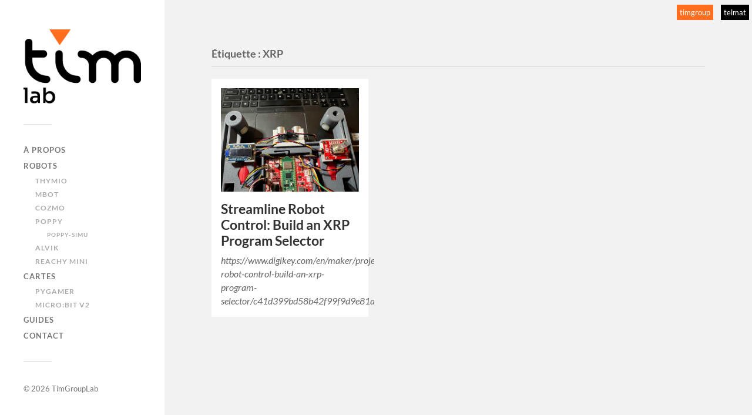

--- FILE ---
content_type: text/html; charset=UTF-8
request_url: https://lab.timgroup.io/tag/xrp/
body_size: 6669
content:
<!DOCTYPE html>

<html class="no-js" lang="fr-FR">

	<head profile="http://gmpg.org/xfn/11">
		
		<meta http-equiv="Content-Type" content="text/html; charset=UTF-8" />
		<meta name="viewport" content="width=device-width, initial-scale=1.0, maximum-scale=1.0, user-scalable=no" >
		 
		<title>XRP &#8211; TimGroupLab</title>
<meta name='robots' content='max-image-preview:large' />
<script>document.documentElement.className = document.documentElement.className.replace("no-js","js");</script>
<link rel="alternate" type="application/rss+xml" title="TimGroupLab &raquo; Flux" href="https://lab.timgroup.io/feed/" />
<link rel="alternate" type="application/rss+xml" title="TimGroupLab &raquo; Flux des commentaires" href="https://lab.timgroup.io/comments/feed/" />
<link rel="alternate" type="application/rss+xml" title="TimGroupLab &raquo; Flux de l’étiquette XRP" href="https://lab.timgroup.io/tag/xrp/feed/" />
<style id='wp-img-auto-sizes-contain-inline-css' type='text/css'>
img:is([sizes=auto i],[sizes^="auto," i]){contain-intrinsic-size:3000px 1500px}
/*# sourceURL=wp-img-auto-sizes-contain-inline-css */
</style>
<style id='wp-emoji-styles-inline-css' type='text/css'>

	img.wp-smiley, img.emoji {
		display: inline !important;
		border: none !important;
		box-shadow: none !important;
		height: 1em !important;
		width: 1em !important;
		margin: 0 0.07em !important;
		vertical-align: -0.1em !important;
		background: none !important;
		padding: 0 !important;
	}
/*# sourceURL=wp-emoji-styles-inline-css */
</style>
<link rel='stylesheet' id='wp-block-library-css' href='https://lab.timgroup.io/wp-includes/css/dist/block-library/style.min.css?ver=6.9' type='text/css' media='all' />
<style id='wp-block-paragraph-inline-css' type='text/css'>
.is-small-text{font-size:.875em}.is-regular-text{font-size:1em}.is-large-text{font-size:2.25em}.is-larger-text{font-size:3em}.has-drop-cap:not(:focus):first-letter{float:left;font-size:8.4em;font-style:normal;font-weight:100;line-height:.68;margin:.05em .1em 0 0;text-transform:uppercase}body.rtl .has-drop-cap:not(:focus):first-letter{float:none;margin-left:.1em}p.has-drop-cap.has-background{overflow:hidden}:root :where(p.has-background){padding:1.25em 2.375em}:where(p.has-text-color:not(.has-link-color)) a{color:inherit}p.has-text-align-left[style*="writing-mode:vertical-lr"],p.has-text-align-right[style*="writing-mode:vertical-rl"]{rotate:180deg}
/*# sourceURL=https://lab.timgroup.io/wp-includes/blocks/paragraph/style.min.css */
</style>
<style id='global-styles-inline-css' type='text/css'>
:root{--wp--preset--aspect-ratio--square: 1;--wp--preset--aspect-ratio--4-3: 4/3;--wp--preset--aspect-ratio--3-4: 3/4;--wp--preset--aspect-ratio--3-2: 3/2;--wp--preset--aspect-ratio--2-3: 2/3;--wp--preset--aspect-ratio--16-9: 16/9;--wp--preset--aspect-ratio--9-16: 9/16;--wp--preset--color--black: #333;--wp--preset--color--cyan-bluish-gray: #abb8c3;--wp--preset--color--white: #fff;--wp--preset--color--pale-pink: #f78da7;--wp--preset--color--vivid-red: #cf2e2e;--wp--preset--color--luminous-vivid-orange: #ff6900;--wp--preset--color--luminous-vivid-amber: #fcb900;--wp--preset--color--light-green-cyan: #7bdcb5;--wp--preset--color--vivid-green-cyan: #00d084;--wp--preset--color--pale-cyan-blue: #8ed1fc;--wp--preset--color--vivid-cyan-blue: #0693e3;--wp--preset--color--vivid-purple: #9b51e0;--wp--preset--color--accent: #ff6d1f;--wp--preset--color--dark-gray: #444;--wp--preset--color--medium-gray: #666;--wp--preset--color--light-gray: #767676;--wp--preset--gradient--vivid-cyan-blue-to-vivid-purple: linear-gradient(135deg,rgb(6,147,227) 0%,rgb(155,81,224) 100%);--wp--preset--gradient--light-green-cyan-to-vivid-green-cyan: linear-gradient(135deg,rgb(122,220,180) 0%,rgb(0,208,130) 100%);--wp--preset--gradient--luminous-vivid-amber-to-luminous-vivid-orange: linear-gradient(135deg,rgb(252,185,0) 0%,rgb(255,105,0) 100%);--wp--preset--gradient--luminous-vivid-orange-to-vivid-red: linear-gradient(135deg,rgb(255,105,0) 0%,rgb(207,46,46) 100%);--wp--preset--gradient--very-light-gray-to-cyan-bluish-gray: linear-gradient(135deg,rgb(238,238,238) 0%,rgb(169,184,195) 100%);--wp--preset--gradient--cool-to-warm-spectrum: linear-gradient(135deg,rgb(74,234,220) 0%,rgb(151,120,209) 20%,rgb(207,42,186) 40%,rgb(238,44,130) 60%,rgb(251,105,98) 80%,rgb(254,248,76) 100%);--wp--preset--gradient--blush-light-purple: linear-gradient(135deg,rgb(255,206,236) 0%,rgb(152,150,240) 100%);--wp--preset--gradient--blush-bordeaux: linear-gradient(135deg,rgb(254,205,165) 0%,rgb(254,45,45) 50%,rgb(107,0,62) 100%);--wp--preset--gradient--luminous-dusk: linear-gradient(135deg,rgb(255,203,112) 0%,rgb(199,81,192) 50%,rgb(65,88,208) 100%);--wp--preset--gradient--pale-ocean: linear-gradient(135deg,rgb(255,245,203) 0%,rgb(182,227,212) 50%,rgb(51,167,181) 100%);--wp--preset--gradient--electric-grass: linear-gradient(135deg,rgb(202,248,128) 0%,rgb(113,206,126) 100%);--wp--preset--gradient--midnight: linear-gradient(135deg,rgb(2,3,129) 0%,rgb(40,116,252) 100%);--wp--preset--font-size--small: 16px;--wp--preset--font-size--medium: 20px;--wp--preset--font-size--large: 24px;--wp--preset--font-size--x-large: 42px;--wp--preset--font-size--normal: 18px;--wp--preset--font-size--larger: 27px;--wp--preset--spacing--20: 0.44rem;--wp--preset--spacing--30: 0.67rem;--wp--preset--spacing--40: 1rem;--wp--preset--spacing--50: 1.5rem;--wp--preset--spacing--60: 2.25rem;--wp--preset--spacing--70: 3.38rem;--wp--preset--spacing--80: 5.06rem;--wp--preset--shadow--natural: 6px 6px 9px rgba(0, 0, 0, 0.2);--wp--preset--shadow--deep: 12px 12px 50px rgba(0, 0, 0, 0.4);--wp--preset--shadow--sharp: 6px 6px 0px rgba(0, 0, 0, 0.2);--wp--preset--shadow--outlined: 6px 6px 0px -3px rgb(255, 255, 255), 6px 6px rgb(0, 0, 0);--wp--preset--shadow--crisp: 6px 6px 0px rgb(0, 0, 0);}:where(.is-layout-flex){gap: 0.5em;}:where(.is-layout-grid){gap: 0.5em;}body .is-layout-flex{display: flex;}.is-layout-flex{flex-wrap: wrap;align-items: center;}.is-layout-flex > :is(*, div){margin: 0;}body .is-layout-grid{display: grid;}.is-layout-grid > :is(*, div){margin: 0;}:where(.wp-block-columns.is-layout-flex){gap: 2em;}:where(.wp-block-columns.is-layout-grid){gap: 2em;}:where(.wp-block-post-template.is-layout-flex){gap: 1.25em;}:where(.wp-block-post-template.is-layout-grid){gap: 1.25em;}.has-black-color{color: var(--wp--preset--color--black) !important;}.has-cyan-bluish-gray-color{color: var(--wp--preset--color--cyan-bluish-gray) !important;}.has-white-color{color: var(--wp--preset--color--white) !important;}.has-pale-pink-color{color: var(--wp--preset--color--pale-pink) !important;}.has-vivid-red-color{color: var(--wp--preset--color--vivid-red) !important;}.has-luminous-vivid-orange-color{color: var(--wp--preset--color--luminous-vivid-orange) !important;}.has-luminous-vivid-amber-color{color: var(--wp--preset--color--luminous-vivid-amber) !important;}.has-light-green-cyan-color{color: var(--wp--preset--color--light-green-cyan) !important;}.has-vivid-green-cyan-color{color: var(--wp--preset--color--vivid-green-cyan) !important;}.has-pale-cyan-blue-color{color: var(--wp--preset--color--pale-cyan-blue) !important;}.has-vivid-cyan-blue-color{color: var(--wp--preset--color--vivid-cyan-blue) !important;}.has-vivid-purple-color{color: var(--wp--preset--color--vivid-purple) !important;}.has-black-background-color{background-color: var(--wp--preset--color--black) !important;}.has-cyan-bluish-gray-background-color{background-color: var(--wp--preset--color--cyan-bluish-gray) !important;}.has-white-background-color{background-color: var(--wp--preset--color--white) !important;}.has-pale-pink-background-color{background-color: var(--wp--preset--color--pale-pink) !important;}.has-vivid-red-background-color{background-color: var(--wp--preset--color--vivid-red) !important;}.has-luminous-vivid-orange-background-color{background-color: var(--wp--preset--color--luminous-vivid-orange) !important;}.has-luminous-vivid-amber-background-color{background-color: var(--wp--preset--color--luminous-vivid-amber) !important;}.has-light-green-cyan-background-color{background-color: var(--wp--preset--color--light-green-cyan) !important;}.has-vivid-green-cyan-background-color{background-color: var(--wp--preset--color--vivid-green-cyan) !important;}.has-pale-cyan-blue-background-color{background-color: var(--wp--preset--color--pale-cyan-blue) !important;}.has-vivid-cyan-blue-background-color{background-color: var(--wp--preset--color--vivid-cyan-blue) !important;}.has-vivid-purple-background-color{background-color: var(--wp--preset--color--vivid-purple) !important;}.has-black-border-color{border-color: var(--wp--preset--color--black) !important;}.has-cyan-bluish-gray-border-color{border-color: var(--wp--preset--color--cyan-bluish-gray) !important;}.has-white-border-color{border-color: var(--wp--preset--color--white) !important;}.has-pale-pink-border-color{border-color: var(--wp--preset--color--pale-pink) !important;}.has-vivid-red-border-color{border-color: var(--wp--preset--color--vivid-red) !important;}.has-luminous-vivid-orange-border-color{border-color: var(--wp--preset--color--luminous-vivid-orange) !important;}.has-luminous-vivid-amber-border-color{border-color: var(--wp--preset--color--luminous-vivid-amber) !important;}.has-light-green-cyan-border-color{border-color: var(--wp--preset--color--light-green-cyan) !important;}.has-vivid-green-cyan-border-color{border-color: var(--wp--preset--color--vivid-green-cyan) !important;}.has-pale-cyan-blue-border-color{border-color: var(--wp--preset--color--pale-cyan-blue) !important;}.has-vivid-cyan-blue-border-color{border-color: var(--wp--preset--color--vivid-cyan-blue) !important;}.has-vivid-purple-border-color{border-color: var(--wp--preset--color--vivid-purple) !important;}.has-vivid-cyan-blue-to-vivid-purple-gradient-background{background: var(--wp--preset--gradient--vivid-cyan-blue-to-vivid-purple) !important;}.has-light-green-cyan-to-vivid-green-cyan-gradient-background{background: var(--wp--preset--gradient--light-green-cyan-to-vivid-green-cyan) !important;}.has-luminous-vivid-amber-to-luminous-vivid-orange-gradient-background{background: var(--wp--preset--gradient--luminous-vivid-amber-to-luminous-vivid-orange) !important;}.has-luminous-vivid-orange-to-vivid-red-gradient-background{background: var(--wp--preset--gradient--luminous-vivid-orange-to-vivid-red) !important;}.has-very-light-gray-to-cyan-bluish-gray-gradient-background{background: var(--wp--preset--gradient--very-light-gray-to-cyan-bluish-gray) !important;}.has-cool-to-warm-spectrum-gradient-background{background: var(--wp--preset--gradient--cool-to-warm-spectrum) !important;}.has-blush-light-purple-gradient-background{background: var(--wp--preset--gradient--blush-light-purple) !important;}.has-blush-bordeaux-gradient-background{background: var(--wp--preset--gradient--blush-bordeaux) !important;}.has-luminous-dusk-gradient-background{background: var(--wp--preset--gradient--luminous-dusk) !important;}.has-pale-ocean-gradient-background{background: var(--wp--preset--gradient--pale-ocean) !important;}.has-electric-grass-gradient-background{background: var(--wp--preset--gradient--electric-grass) !important;}.has-midnight-gradient-background{background: var(--wp--preset--gradient--midnight) !important;}.has-small-font-size{font-size: var(--wp--preset--font-size--small) !important;}.has-medium-font-size{font-size: var(--wp--preset--font-size--medium) !important;}.has-large-font-size{font-size: var(--wp--preset--font-size--large) !important;}.has-x-large-font-size{font-size: var(--wp--preset--font-size--x-large) !important;}
/*# sourceURL=global-styles-inline-css */
</style>

<style id='classic-theme-styles-inline-css' type='text/css'>
/*! This file is auto-generated */
.wp-block-button__link{color:#fff;background-color:#32373c;border-radius:9999px;box-shadow:none;text-decoration:none;padding:calc(.667em + 2px) calc(1.333em + 2px);font-size:1.125em}.wp-block-file__button{background:#32373c;color:#fff;text-decoration:none}
/*# sourceURL=/wp-includes/css/classic-themes.min.css */
</style>
<link rel='stylesheet' id='parent-style-css' href='https://lab.timgroup.io/wp-content/themes/fukasawa/style.css?ver=6.9' type='text/css' media='all' />
<link rel='stylesheet' id='child-style-css' href='https://lab.timgroup.io/wp-content/themes/fukasawa-telmat/style.css?ver=6.9' type='text/css' media='all' />
<link rel='stylesheet' id='fukasawa_googleFonts-css' href='https://lab.timgroup.io/wp-content/themes/fukasawa/assets/css/fonts.css?ver=6.9' type='text/css' media='all' />
<link rel='stylesheet' id='fukasawa_genericons-css' href='https://lab.timgroup.io/wp-content/themes/fukasawa/assets/fonts/genericons/genericons.css?ver=6.9' type='text/css' media='all' />
<link rel='stylesheet' id='fukasawa_style-css' href='https://lab.timgroup.io/wp-content/themes/fukasawa-telmat/style.css' type='text/css' media='all' />
<script type="text/javascript" src="https://lab.timgroup.io/wp-includes/js/jquery/jquery.min.js?ver=3.7.1" id="jquery-core-js"></script>
<script type="text/javascript" src="https://lab.timgroup.io/wp-includes/js/jquery/jquery-migrate.min.js?ver=3.4.1" id="jquery-migrate-js"></script>
<script type="text/javascript" src="https://lab.timgroup.io/wp-content/themes/fukasawa/assets/js/flexslider.js?ver=1" id="fukasawa_flexslider-js"></script>
<link rel="https://api.w.org/" href="https://lab.timgroup.io/wp-json/" /><link rel="alternate" title="JSON" type="application/json" href="https://lab.timgroup.io/wp-json/wp/v2/tags/29" /><link rel="EditURI" type="application/rsd+xml" title="RSD" href="https://lab.timgroup.io/xmlrpc.php?rsd" />
<meta name="generator" content="WordPress 6.9" />
<!-- Customizer CSS --><style type="text/css">body a { color:#ff6d1f; }.main-menu .current-menu-item:before { color:#ff6d1f; }.main-menu .current_page_item:before { color:#ff6d1f; }.widget-content .textwidget a:hover { color:#ff6d1f; }.widget_fukasawa_recent_posts a:hover .title { color:#ff6d1f; }.widget_fukasawa_recent_comments a:hover .title { color:#ff6d1f; }.widget_archive li a:hover { color:#ff6d1f; }.widget_categories li a:hover { color:#ff6d1f; }.widget_meta li a:hover { color:#ff6d1f; }.widget_nav_menu li a:hover { color:#ff6d1f; }.widget_rss .widget-content ul a.rsswidget:hover { color:#ff6d1f; }#wp-calendar thead { color:#ff6d1f; }.widget_tag_cloud a:hover { background:#ff6d1f; }.search-button:hover .genericon { color:#ff6d1f; }.flex-direction-nav a:hover { background-color:#ff6d1f; }a.post-quote:hover { background:#ff6d1f; }.posts .post-title a:hover { color:#ff6d1f; }.post-content blockquote:before { color:#ff6d1f; }.post-content fieldset legend { background:#ff6d1f; }.post-content input[type="submit"]:hover { background:#ff6d1f; }.post-content input[type="button"]:hover { background:#ff6d1f; }.post-content input[type="reset"]:hover { background:#ff6d1f; }.post-content .has-accent-color { color:#ff6d1f; }.post-content .has-accent-background-color { background-color:#ff6d1f; }.page-links a:hover { background:#ff6d1f; }.comments .pingbacks li a:hover { color:#ff6d1f; }.comment-header h4 a:hover { color:#ff6d1f; }.bypostauthor.commet .comment-header:before { background:#ff6d1f; }.form-submit #submit:hover { background-color:#ff6d1f; }.nav-toggle.active { background-color:#ff6d1f; }.mobile-menu .current-menu-item:before { color:#ff6d1f; }.mobile-menu .current_page_item:before { color:#ff6d1f; }body#tinymce.wp-editor a { color:#ff6d1f; }body#tinymce.wp-editor a:hover { color:#ff6d1f; }body#tinymce.wp-editor fieldset legend { background:#ff6d1f; }body#tinymce.wp-editor blockquote:before { color:#ff6d1f; }</style><!--/Customizer CSS--><link rel="icon" href="https://lab.timgroup.io/wp-content/uploads/2024/10/cropped-favicon-32x32.png" sizes="32x32" />
<link rel="icon" href="https://lab.timgroup.io/wp-content/uploads/2024/10/cropped-favicon-192x192.png" sizes="192x192" />
<link rel="apple-touch-icon" href="https://lab.timgroup.io/wp-content/uploads/2024/10/cropped-favicon-180x180.png" />
<meta name="msapplication-TileImage" content="https://lab.timgroup.io/wp-content/uploads/2024/10/cropped-favicon-270x270.png" />
		<style type="text/css" id="wp-custom-css">
			.status-private {
	background-color: #fff8dc !important;
}

.single-post .featured-media img {
	height: 200px;
	width: auto;
}

.single-post figure.featured-media {
	background-color: white;
	border-bottom: 1px dotted grey;
	padding: 5px;
}

.page-id-11 .post-header {
	display: none;
}

#telmatbar .tg {
background-color: #FF6D1F;
}		</style>
			
	</head>
	
	<body class="archive tag tag-xrp tag-29 wp-custom-logo wp-theme-fukasawa wp-child-theme-fukasawa-telmat wp-is-not-mobile">

			
	<div id="telmatbar">
		<ul>
			<li>
				<a href="https://www.timgroup.fr/" class="tg">timgroup</a>
			</li>
			<li>
				<a href="https://telmat.dev/" class="">telmat</a>
			</li>
		</ul>
	</div>
	
	
		<a class="skip-link button" href="#site-content">Skip to the content</a>
	
		<div class="mobile-navigation">
	
			<ul class="mobile-menu">
						
				<li id="menu-item-16" class="menu-item menu-item-type-post_type menu-item-object-page menu-item-16"><a href="https://lab.timgroup.io/home/">À propos</a></li>
<li id="menu-item-96" class="menu-item menu-item-type-post_type menu-item-object-page menu-item-has-children menu-item-96"><a href="https://lab.timgroup.io/robots/">Robots</a>
<ul class="sub-menu">
	<li id="menu-item-99" class="menu-item menu-item-type-post_type menu-item-object-page menu-item-99"><a href="https://lab.timgroup.io/robots/thymio/">Thymio</a></li>
	<li id="menu-item-98" class="menu-item menu-item-type-post_type menu-item-object-page menu-item-98"><a href="https://lab.timgroup.io/robots/mbot/">mBot</a></li>
	<li id="menu-item-1149" class="menu-item menu-item-type-post_type menu-item-object-page menu-item-1149"><a href="https://lab.timgroup.io/robots/cosmo/">Cozmo</a></li>
	<li id="menu-item-97" class="menu-item menu-item-type-post_type menu-item-object-page menu-item-has-children menu-item-97"><a href="https://lab.timgroup.io/robots/poppy-ergo-jr/">Poppy</a>
	<ul class="sub-menu">
		<li id="menu-item-2738" class="menu-item menu-item-type-post_type menu-item-object-page menu-item-2738"><a href="https://lab.timgroup.io/poppy-simu/">poppy-simu</a></li>
	</ul>
</li>
	<li id="menu-item-2787" class="menu-item menu-item-type-post_type menu-item-object-page menu-item-2787"><a href="https://lab.timgroup.io/robots/alvik/">Alvik</a></li>
	<li id="menu-item-2807" class="menu-item menu-item-type-post_type menu-item-object-page menu-item-2807"><a href="https://lab.timgroup.io/robots/reachy-mini/">Reachy Mini</a></li>
</ul>
</li>
<li id="menu-item-1855" class="menu-item menu-item-type-post_type menu-item-object-page menu-item-has-children menu-item-1855"><a href="https://lab.timgroup.io/cartes/">Cartes</a>
<ul class="sub-menu">
	<li id="menu-item-1853" class="menu-item menu-item-type-post_type menu-item-object-page menu-item-1853"><a href="https://lab.timgroup.io/pygamer/">PyGamer</a></li>
	<li id="menu-item-1887" class="menu-item menu-item-type-post_type menu-item-object-page menu-item-1887"><a href="https://lab.timgroup.io/cartes/bbc-microbit-v2/">micro:bit v2</a></li>
</ul>
</li>
<li id="menu-item-225" class="menu-item menu-item-type-post_type menu-item-object-page menu-item-225"><a href="https://lab.timgroup.io/guides/">Guides</a></li>
<li id="menu-item-24" class="menu-item menu-item-type-post_type menu-item-object-page menu-item-24"><a href="https://lab.timgroup.io/contact/">Contact</a></li>
				
			 </ul>
		 
		</div><!-- .mobile-navigation -->
	
		<div class="sidebar">
		
						
		        <div class="blog-logo">
					<a href="https://lab.timgroup.io/" rel="home">
		        		<img src="https://lab.timgroup.io/wp-content/uploads/2024/10/logo-Tim-lab-1.png" />
					</a>
					<span class="screen-reader-text">TimGroupLab</span>
		        </div>
		
						
			<button type="button" class="nav-toggle">
			
				<div class="bars">
					<div class="bar"></div>
					<div class="bar"></div>
					<div class="bar"></div>
				</div>
				
				<p>
					<span class="menu">Menu</span>
					<span class="close">Close</span>
				</p>
			
			</button>
			
			<ul class="main-menu">
				<li id="menu-item-16" class="menu-item menu-item-type-post_type menu-item-object-page menu-item-16"><a href="https://lab.timgroup.io/home/">À propos</a></li>
<li id="menu-item-96" class="menu-item menu-item-type-post_type menu-item-object-page menu-item-has-children menu-item-96"><a href="https://lab.timgroup.io/robots/">Robots</a>
<ul class="sub-menu">
	<li id="menu-item-99" class="menu-item menu-item-type-post_type menu-item-object-page menu-item-99"><a href="https://lab.timgroup.io/robots/thymio/">Thymio</a></li>
	<li id="menu-item-98" class="menu-item menu-item-type-post_type menu-item-object-page menu-item-98"><a href="https://lab.timgroup.io/robots/mbot/">mBot</a></li>
	<li id="menu-item-1149" class="menu-item menu-item-type-post_type menu-item-object-page menu-item-1149"><a href="https://lab.timgroup.io/robots/cosmo/">Cozmo</a></li>
	<li id="menu-item-97" class="menu-item menu-item-type-post_type menu-item-object-page menu-item-has-children menu-item-97"><a href="https://lab.timgroup.io/robots/poppy-ergo-jr/">Poppy</a>
	<ul class="sub-menu">
		<li id="menu-item-2738" class="menu-item menu-item-type-post_type menu-item-object-page menu-item-2738"><a href="https://lab.timgroup.io/poppy-simu/">poppy-simu</a></li>
	</ul>
</li>
	<li id="menu-item-2787" class="menu-item menu-item-type-post_type menu-item-object-page menu-item-2787"><a href="https://lab.timgroup.io/robots/alvik/">Alvik</a></li>
	<li id="menu-item-2807" class="menu-item menu-item-type-post_type menu-item-object-page menu-item-2807"><a href="https://lab.timgroup.io/robots/reachy-mini/">Reachy Mini</a></li>
</ul>
</li>
<li id="menu-item-1855" class="menu-item menu-item-type-post_type menu-item-object-page menu-item-has-children menu-item-1855"><a href="https://lab.timgroup.io/cartes/">Cartes</a>
<ul class="sub-menu">
	<li id="menu-item-1853" class="menu-item menu-item-type-post_type menu-item-object-page menu-item-1853"><a href="https://lab.timgroup.io/pygamer/">PyGamer</a></li>
	<li id="menu-item-1887" class="menu-item menu-item-type-post_type menu-item-object-page menu-item-1887"><a href="https://lab.timgroup.io/cartes/bbc-microbit-v2/">micro:bit v2</a></li>
</ul>
</li>
<li id="menu-item-225" class="menu-item menu-item-type-post_type menu-item-object-page menu-item-225"><a href="https://lab.timgroup.io/guides/">Guides</a></li>
<li id="menu-item-24" class="menu-item menu-item-type-post_type menu-item-object-page menu-item-24"><a href="https://lab.timgroup.io/contact/">Contact</a></li>
			</ul><!-- .main-menu -->

			
			<div class="credits">
				<p>&copy; 2026 <a href="https://lab.timgroup.io/">TimGroupLab</a></p>
			</div><!-- .credits -->
							
		</div><!-- .sidebar -->
	
		<main class="wrapper" id="site-content">
<div class="content">
																	                    
	
		<div class="page-title">
			
			<div class="section-inner clear">
	
				<h1 class="archive-title">
					Étiquette : <span>XRP</span>					
				</h1>

										
			</div><!-- .section-inner -->
			
		</div><!-- .page-title -->

	
	
		<div class="posts" id="posts">
				
			<div class="post-container">

	<div id="post-1923" class="post-1923 post type-post status-publish format-standard has-post-thumbnail hentry category-non-classe tag-pico tag-python tag-raspberry tag-xrp">

					
				<figure class="featured-media" href="https://lab.timgroup.io/streamline-robot-control-build-an-xrp-program-selector/">
					<a href="https://lab.timgroup.io/streamline-robot-control-build-an-xrp-program-selector/">	
						<img width="508" height="381" src="https://lab.timgroup.io/wp-content/uploads/2023/10/1c577567-e4f0-43bf-8b67-af16872b1448-508x381.jpg" class="attachment-post-thumb size-post-thumb wp-post-image" alt="" decoding="async" fetchpriority="high" srcset="https://lab.timgroup.io/wp-content/uploads/2023/10/1c577567-e4f0-43bf-8b67-af16872b1448-508x381.jpg 508w, https://lab.timgroup.io/wp-content/uploads/2023/10/1c577567-e4f0-43bf-8b67-af16872b1448-300x225.jpg 300w, https://lab.timgroup.io/wp-content/uploads/2023/10/1c577567-e4f0-43bf-8b67-af16872b1448.jpg 600w" sizes="(max-width: 508px) 100vw, 508px" />					</a>
				</figure><!-- .featured-media -->
					
										
				<div class="post-header">
					<h2 class="post-title"><a href="https://lab.timgroup.io/streamline-robot-control-build-an-xrp-program-selector/">Streamline Robot Control: Build an XRP Program Selector</a></h2>
				</div><!-- .post-header -->
			
							
				<div class="post-excerpt">
				
					<p>https://www.digikey.com/en/maker/projects/streamline-robot-control-build-an-xrp-program-selector/c41d399bd58b42f99f9d9e81a07a7135</p>
				
				</div>

					
	</div><!-- .post -->

</div><!-- .post-container -->		
		</div><!-- .posts -->

		
			
</div><!-- .content -->
	              	        
		</main><!-- .wrapper -->

		<script type="speculationrules">
{"prefetch":[{"source":"document","where":{"and":[{"href_matches":"/*"},{"not":{"href_matches":["/wp-*.php","/wp-admin/*","/wp-content/uploads/*","/wp-content/*","/wp-content/plugins/*","/wp-content/themes/fukasawa-telmat/*","/wp-content/themes/fukasawa/*","/*\\?(.+)"]}},{"not":{"selector_matches":"a[rel~=\"nofollow\"]"}},{"not":{"selector_matches":".no-prefetch, .no-prefetch a"}}]},"eagerness":"conservative"}]}
</script>
<script type="text/javascript" src="https://lab.timgroup.io/wp-includes/js/imagesloaded.min.js?ver=5.0.0" id="imagesloaded-js"></script>
<script type="text/javascript" src="https://lab.timgroup.io/wp-includes/js/masonry.min.js?ver=4.2.2" id="masonry-js"></script>
<script type="text/javascript" src="https://lab.timgroup.io/wp-content/themes/fukasawa/assets/js/global.js" id="fukasawa_global-js"></script>
<script id="wp-emoji-settings" type="application/json">
{"baseUrl":"https://s.w.org/images/core/emoji/17.0.2/72x72/","ext":".png","svgUrl":"https://s.w.org/images/core/emoji/17.0.2/svg/","svgExt":".svg","source":{"concatemoji":"https://lab.timgroup.io/wp-includes/js/wp-emoji-release.min.js?ver=6.9"}}
</script>
<script type="module">
/* <![CDATA[ */
/*! This file is auto-generated */
const a=JSON.parse(document.getElementById("wp-emoji-settings").textContent),o=(window._wpemojiSettings=a,"wpEmojiSettingsSupports"),s=["flag","emoji"];function i(e){try{var t={supportTests:e,timestamp:(new Date).valueOf()};sessionStorage.setItem(o,JSON.stringify(t))}catch(e){}}function c(e,t,n){e.clearRect(0,0,e.canvas.width,e.canvas.height),e.fillText(t,0,0);t=new Uint32Array(e.getImageData(0,0,e.canvas.width,e.canvas.height).data);e.clearRect(0,0,e.canvas.width,e.canvas.height),e.fillText(n,0,0);const a=new Uint32Array(e.getImageData(0,0,e.canvas.width,e.canvas.height).data);return t.every((e,t)=>e===a[t])}function p(e,t){e.clearRect(0,0,e.canvas.width,e.canvas.height),e.fillText(t,0,0);var n=e.getImageData(16,16,1,1);for(let e=0;e<n.data.length;e++)if(0!==n.data[e])return!1;return!0}function u(e,t,n,a){switch(t){case"flag":return n(e,"\ud83c\udff3\ufe0f\u200d\u26a7\ufe0f","\ud83c\udff3\ufe0f\u200b\u26a7\ufe0f")?!1:!n(e,"\ud83c\udde8\ud83c\uddf6","\ud83c\udde8\u200b\ud83c\uddf6")&&!n(e,"\ud83c\udff4\udb40\udc67\udb40\udc62\udb40\udc65\udb40\udc6e\udb40\udc67\udb40\udc7f","\ud83c\udff4\u200b\udb40\udc67\u200b\udb40\udc62\u200b\udb40\udc65\u200b\udb40\udc6e\u200b\udb40\udc67\u200b\udb40\udc7f");case"emoji":return!a(e,"\ud83e\u1fac8")}return!1}function f(e,t,n,a){let r;const o=(r="undefined"!=typeof WorkerGlobalScope&&self instanceof WorkerGlobalScope?new OffscreenCanvas(300,150):document.createElement("canvas")).getContext("2d",{willReadFrequently:!0}),s=(o.textBaseline="top",o.font="600 32px Arial",{});return e.forEach(e=>{s[e]=t(o,e,n,a)}),s}function r(e){var t=document.createElement("script");t.src=e,t.defer=!0,document.head.appendChild(t)}a.supports={everything:!0,everythingExceptFlag:!0},new Promise(t=>{let n=function(){try{var e=JSON.parse(sessionStorage.getItem(o));if("object"==typeof e&&"number"==typeof e.timestamp&&(new Date).valueOf()<e.timestamp+604800&&"object"==typeof e.supportTests)return e.supportTests}catch(e){}return null}();if(!n){if("undefined"!=typeof Worker&&"undefined"!=typeof OffscreenCanvas&&"undefined"!=typeof URL&&URL.createObjectURL&&"undefined"!=typeof Blob)try{var e="postMessage("+f.toString()+"("+[JSON.stringify(s),u.toString(),c.toString(),p.toString()].join(",")+"));",a=new Blob([e],{type:"text/javascript"});const r=new Worker(URL.createObjectURL(a),{name:"wpTestEmojiSupports"});return void(r.onmessage=e=>{i(n=e.data),r.terminate(),t(n)})}catch(e){}i(n=f(s,u,c,p))}t(n)}).then(e=>{for(const n in e)a.supports[n]=e[n],a.supports.everything=a.supports.everything&&a.supports[n],"flag"!==n&&(a.supports.everythingExceptFlag=a.supports.everythingExceptFlag&&a.supports[n]);var t;a.supports.everythingExceptFlag=a.supports.everythingExceptFlag&&!a.supports.flag,a.supports.everything||((t=a.source||{}).concatemoji?r(t.concatemoji):t.wpemoji&&t.twemoji&&(r(t.twemoji),r(t.wpemoji)))});
//# sourceURL=https://lab.timgroup.io/wp-includes/js/wp-emoji-loader.min.js
/* ]]> */
</script>

	</body>
</html>

--- FILE ---
content_type: text/css
request_url: https://lab.timgroup.io/wp-content/themes/fukasawa-telmat/style.css?ver=6.9
body_size: 605
content:
/*
Theme Name: Fukasawa Telmat
Description:
Author: Telmat
Author URI: http://telmat.io
Template: fukasawa
Version: 1.0.0
*/

/* SUR NAV */
#telmatbar{
 color:#ccc;
 direction:ltr;
 font-size:13px;
 margin-top: 10px;
 text-align: right;
}
#telmatbar .tg{
 background-color:#ef0f00;
}
#telmatbar ul{
 text-align: right;
}
#telmatbar li{
 display: inline;
 padding: 10px 5px 0 5px;
}

#telmatbar li a:hover{
 color: #ccc;
 /*border: solid 2px white;*/
}
#telmatbar li a {
 color: #fff;
 background-color: #000;
 padding: 5px;
}

/* SINGLE */
/*.single .featured-media img {
	margin: 0 auto;
	padding-top: 30px;
	height: 300px;
	width: auto;
}*/

/* HOME */
.home .content h3 {
	padding-top: 1em; 
	font-size: 0.5em;
	text-align: right;
}

.page-id-377 .post-title {
	display: none;
}
/* MENU */
.main-menu a {
	color:#777;
}
.sub-menu a {
	color:#AAA;
}
.sub-menu {
	font-size: 90%;
	line-height: 120%;
}
.sub-menu li {
	line-height: 1;
}

code {
	background: none;
}

.page-template-template-studio .wrapper {
	margin-left: 0;
}


.page-template-template-studio  .content.thin {
    width: 1173px;
    margin-top: 50px;
}

.page-template-template-studio .post-inner {
    width: 920px;
}

.page-template-template-studio .wp-block-columns {
    margin-top: 28px;
}

.page-template-template-studio .block-titre {
	background-color: #eee;
}


/* form présence */
.page-id-1354 h2,
.page-id-1388 h2{
	text-align: center;
	font-size: 1em
}
.page-id-1354 .post-title,
.page-id-1388 .post-title {
	text-align: center;
}
.page-id-1354 .gform_footer {
	text-align: center;
}
.page-id-1354 p {
	text-align: center;
}

--- FILE ---
content_type: text/css
request_url: https://lab.timgroup.io/wp-content/themes/fukasawa-telmat/style.css
body_size: 605
content:
/*
Theme Name: Fukasawa Telmat
Description:
Author: Telmat
Author URI: http://telmat.io
Template: fukasawa
Version: 1.0.0
*/

/* SUR NAV */
#telmatbar{
 color:#ccc;
 direction:ltr;
 font-size:13px;
 margin-top: 10px;
 text-align: right;
}
#telmatbar .tg{
 background-color:#ef0f00;
}
#telmatbar ul{
 text-align: right;
}
#telmatbar li{
 display: inline;
 padding: 10px 5px 0 5px;
}

#telmatbar li a:hover{
 color: #ccc;
 /*border: solid 2px white;*/
}
#telmatbar li a {
 color: #fff;
 background-color: #000;
 padding: 5px;
}

/* SINGLE */
/*.single .featured-media img {
	margin: 0 auto;
	padding-top: 30px;
	height: 300px;
	width: auto;
}*/

/* HOME */
.home .content h3 {
	padding-top: 1em; 
	font-size: 0.5em;
	text-align: right;
}

.page-id-377 .post-title {
	display: none;
}
/* MENU */
.main-menu a {
	color:#777;
}
.sub-menu a {
	color:#AAA;
}
.sub-menu {
	font-size: 90%;
	line-height: 120%;
}
.sub-menu li {
	line-height: 1;
}

code {
	background: none;
}

.page-template-template-studio .wrapper {
	margin-left: 0;
}


.page-template-template-studio  .content.thin {
    width: 1173px;
    margin-top: 50px;
}

.page-template-template-studio .post-inner {
    width: 920px;
}

.page-template-template-studio .wp-block-columns {
    margin-top: 28px;
}

.page-template-template-studio .block-titre {
	background-color: #eee;
}


/* form présence */
.page-id-1354 h2,
.page-id-1388 h2{
	text-align: center;
	font-size: 1em
}
.page-id-1354 .post-title,
.page-id-1388 .post-title {
	text-align: center;
}
.page-id-1354 .gform_footer {
	text-align: center;
}
.page-id-1354 p {
	text-align: center;
}